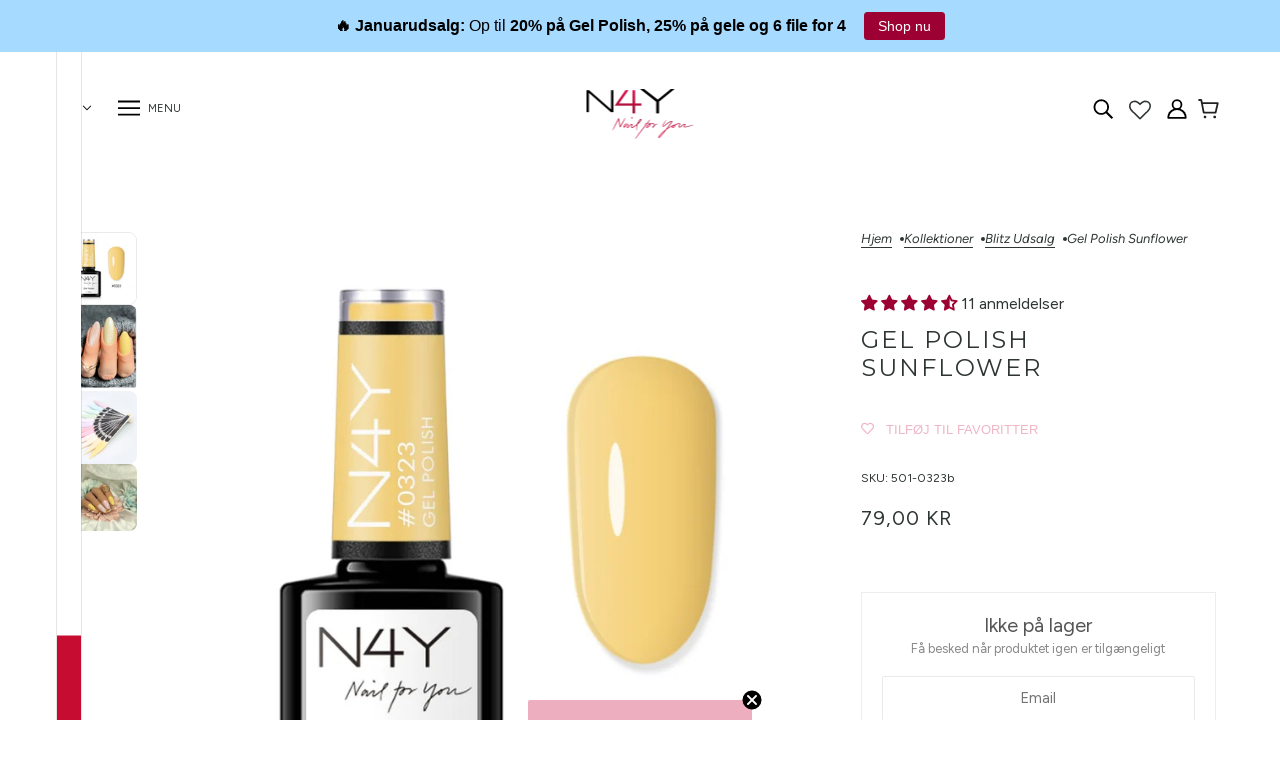

--- FILE ---
content_type: text/html; charset=UTF-8
request_url: https://zooomyapps.com/backinstock/ZooomyBackinStockjson.php?jsonCode=jQuery36006749358211597134_1768810461039&shop=nail4you-dk.myshopify.com&product_id=4770285355092&_=1768810461040
body_size: 363
content:
jQuery36006749358211597134_1768810461039({"shop":"nail4you-dk.myshopify.com","back_in_stock_text":"Giv mig besked","add_font_size":"14px","add_border_radius":"0px","add_border_width":"0px","add_border_color":"#000000","add_background_color":"#9D0033","add_font_color":"#FFFFFF","back_in_stock_width":"","main_heading":"Ikke p\u00e5 lager","sub_heading":"F\u00e5 besked n\u00e5r produktet igen er tilg\u00e6ngeligt","main_heading_color":"#555555","main_heading_size":"20px","sub_heading_color":"#888888","sub_heading_size":"13px","admin_email":"","quantity":"0","notify_msg":"Mange tak! ","notify_emsg":"Enter a valid email address.","user_added_css":"","ccss":null,"email_placeholder":"Email","autoemail":"no","checkdata":0,"shop_token":"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","branding":"","tc_txt":"","znltxt":"Jeg vil gerne modtage Nyhedbreve","znlsignup":"no","lay":"lay_1","collectionpage":"no","double_opt_enable":"no","double_opt_txt":"I consent to my email being used to notify me.","maillist":"no","fae":"yes","coll_btn_text":"","coll_btn_font_size":"10px","coll_btn_border_width":"0px","coll_btn_border_radius":"0px","coll_btn_width":"","coll_btn_border_color":"#000000","coll_btn_bg_color":"#000000","coll_btn_font_color":"#FFFFFF"})


--- FILE ---
content_type: text/html; charset=utf-8
request_url: https://aura-apps.com/shoppable/engine/index.php?dispatch=fashion_pack_look_book.shop_the_look&shop=nail4you-dk.myshopify.com&id=4770285355092&is_mobile=false
body_size: 95
content:
{"html":"<h4>Klik for at shoppe looket!<\/h4>\r\n\r\n<div class=\"swiper\">\r\n    <div class=\"swiper-wrapper\">\r\n        <div class=\"swiper-slide\">\r\n    <a href=\"https:\/\/nail4you-dk.myshopify.com\/pages\/image-2029\" target=\"_blank\">\r\n        <img src=\"https:\/\/aura-apps.com\/shoppable\/engine\/images\/detailed\/72\/43792-0137-0039-0040-0257-0323-2.jpg\">\r\n    <\/a>\r\n<\/div><div class=\"swiper-slide\">\r\n    <a href=\"https:\/\/nail4you-dk.myshopify.com\/pages\/fransk-sommer\" target=\"_blank\">\r\n        <img src=\"https:\/\/aura-apps.com\/shoppable\/engine\/images\/detailed\/75\/38387-rubberbase_4023,_0323,_0156.jpg\">\r\n    <\/a>\r\n<\/div><div class=\"swiper-slide\">\r\n    <a href=\"https:\/\/nail4you-dk.myshopify.com\/pages\/flower\" target=\"_blank\">\r\n        <img src=\"https:\/\/aura-apps.com\/shoppable\/engine\/images\/detailed\/76\/42841-0155-0323-0936-3.jpg\">\r\n    <\/a>\r\n<\/div>\r\n    <\/div>\r\n\r\n    <div class=\"swiper-button-prev\"><\/div>\r\n    <div class=\"swiper-button-next\"><\/div>\r\n<\/div>\r\n\r\n<style>\r\n    .swiper-button-next::after, .swiper-button-prev::after {\r\n        color: #333;\r\n    }\r\n\r\n    .swiper-slide img {\r\n        max-width: 100%;\r\n    }\r\n\r\n    .sfg-shop-the-look-wrap h4 {\r\n        margin-bottom: 10px;\r\n    }\r\n<\/style>\r\n<style><\/style>"}

--- FILE ---
content_type: text/javascript; charset=utf-8
request_url: https://www.nail4you.dk/collections/blitz-udsalg/products/gel-polish-sunflower.js
body_size: 868
content:
{"id":4770285355092,"title":"Gel Polish Sunflower","handle":"gel-polish-sunflower","description":"\u003cp\u003eGel Polish, også kendt som Gellack og mange andre navne, er et fantastisk negleprodukt som er utrolig let at påføre på enten din naturlige negl eller en kunstig negl.\u003cbr\u003e Den er lige så stærk som alm. neglegele og mindst lige så holdbart.\u003cbr\u003e Vores Gel polish'er holder op til 4 uger og kan aftages igen på meget kort tid. Vi anbefaler at man undgår at bruge kemikalier når man aftager sin gel polish, men det kan godt lade sig gøre med vores Gellack.\u003c\/p\u003e\n\u003cp\u003eSe gerne fanen \"vejledning\" for mere info om hvordan du bruger produktet.\u003c\/p\u003e","published_at":"2024-07-30T10:27:54+02:00","created_at":"2020-10-10T04:06:02+02:00","vendor":"Nail4you.dk","type":"Bestseller","tags":["best22","bestsellersale","blitz","color_gul","color_pastel","Color_yellow","Finish_Blank","Forår","Gel Polish \/ Gellak","Nathasja","pastelf","påske","påskef","sommer2021","startfarver","valentines"],"price":7900,"price_min":7900,"price_max":7900,"available":false,"price_varies":false,"compare_at_price":null,"compare_at_price_min":0,"compare_at_price_max":0,"compare_at_price_varies":false,"variants":[{"id":32869049303124,"title":"Default Title","option1":"Default Title","option2":null,"option3":null,"sku":"501-0323b","requires_shipping":true,"taxable":true,"featured_image":null,"available":false,"name":"Gel Polish Sunflower","public_title":null,"options":["Default Title"],"price":7900,"weight":100,"compare_at_price":null,"inventory_management":"shopify","barcode":"5740022403230","quantity_rule":{"min":1,"max":null,"increment":1},"quantity_price_breaks":[],"requires_selling_plan":false,"selling_plan_allocations":[]}],"images":["\/\/cdn.shopify.com\/s\/files\/1\/0300\/7486\/3700\/files\/0323.jpg?v=1693909865","\/\/cdn.shopify.com\/s\/files\/1\/0300\/7486\/3700\/files\/IMG-0018.jpg?v=1705513275","\/\/cdn.shopify.com\/s\/files\/1\/0300\/7486\/3700\/products\/pastel-mix-lille.jpg?v=1705513272","\/\/cdn.shopify.com\/s\/files\/1\/0300\/7486\/3700\/products\/4376.jpg?v=1705513272"],"featured_image":"\/\/cdn.shopify.com\/s\/files\/1\/0300\/7486\/3700\/files\/0323.jpg?v=1693909865","options":[{"name":"Title","position":1,"values":["Default Title"]}],"url":"\/products\/gel-polish-sunflower","media":[{"alt":null,"id":44314772144472,"position":1,"preview_image":{"aspect_ratio":1.0,"height":800,"width":800,"src":"https:\/\/cdn.shopify.com\/s\/files\/1\/0300\/7486\/3700\/files\/0323.jpg?v=1693909865"},"aspect_ratio":1.0,"height":800,"media_type":"image","src":"https:\/\/cdn.shopify.com\/s\/files\/1\/0300\/7486\/3700\/files\/0323.jpg?v=1693909865","width":800},{"alt":null,"id":46082943975768,"position":2,"preview_image":{"aspect_ratio":0.84,"height":4095,"width":3438,"src":"https:\/\/cdn.shopify.com\/s\/files\/1\/0300\/7486\/3700\/files\/IMG-0018.jpg?v=1705513275"},"aspect_ratio":0.84,"height":4095,"media_type":"image","src":"https:\/\/cdn.shopify.com\/s\/files\/1\/0300\/7486\/3700\/files\/IMG-0018.jpg?v=1705513275","width":3438},{"alt":null,"id":21470452908217,"position":3,"preview_image":{"aspect_ratio":1.0,"height":800,"width":800,"src":"https:\/\/cdn.shopify.com\/s\/files\/1\/0300\/7486\/3700\/products\/pastel-mix-lille.jpg?v=1705513272"},"aspect_ratio":1.0,"height":800,"media_type":"image","src":"https:\/\/cdn.shopify.com\/s\/files\/1\/0300\/7486\/3700\/products\/pastel-mix-lille.jpg?v=1705513272","width":800},{"alt":null,"id":7989752561748,"position":4,"preview_image":{"aspect_ratio":1.09,"height":2770,"width":3019,"src":"https:\/\/cdn.shopify.com\/s\/files\/1\/0300\/7486\/3700\/products\/4376.jpg?v=1705513272"},"aspect_ratio":1.09,"height":2770,"media_type":"image","src":"https:\/\/cdn.shopify.com\/s\/files\/1\/0300\/7486\/3700\/products\/4376.jpg?v=1705513272","width":3019}],"requires_selling_plan":false,"selling_plan_groups":[]}